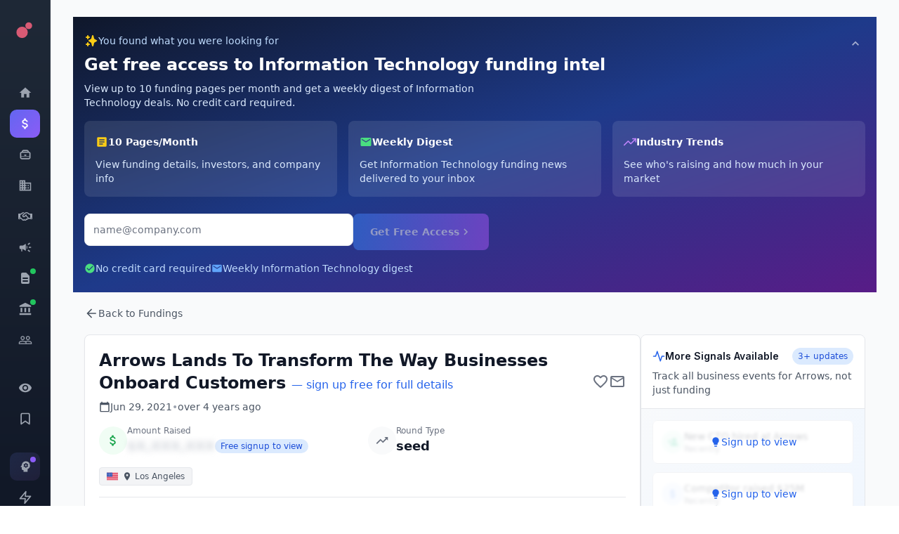

--- FILE ---
content_type: text/html; charset=utf-8
request_url: https://app.fundz.net/fundings/arrows-funding-round-609d9a
body_size: 7472
content:
<!DOCTYPE html><html lang="en"><head><style data-emotion-css=""></style><link rel="shortcut icon" href="/favicon.ico"/><script type="text/javascript" id="hs-script-loader" async="" defer="" src="//js.hs-scripts.com/14121.js"></script><script>
                !function(key) {
                  if (window.reb2b) return;
                  window.reb2b = {loaded: true};
                  var s = document.createElement("script");
                  s.async = true;
                  s.src = "https://ddwl4m2hdecbv.cloudfront.net/b/" + key + "/" + key + ".js.gz";
                  document.getElementsByTagName("script")[0].parentNode.insertBefore(s, document.getElementsByTagName("script")[0]);
                }("Q6J2RH2J9X6D");
              </script><meta charSet="utf-8"/><meta name="viewport" content="width=device-width"/><meta name="next-head-count" content="2"/><link rel="preload" href="/_next/static/css/adb2845f75811c4dac23.css" as="style"/><link rel="stylesheet" href="/_next/static/css/adb2845f75811c4dac23.css" data-n-g=""/><noscript data-n-css=""></noscript><script defer="" nomodule="" src="/_next/static/chunks/polyfills-6e054d56079d4b93ebe8.js"></script><script src="/_next/static/chunks/webpack-2b9078ba36a0a47fe673.js" defer=""></script><script src="/_next/static/chunks/framework-e12e56e0b8a76d261551.js" defer=""></script><script src="/_next/static/chunks/main-22b1bb956f865053f3de.js" defer=""></script><script src="/_next/static/chunks/pages/_app-2a2592fd317a36130812.js" defer=""></script><script src="/_next/static/chunks/5d416436-7422271a3356d4c65680.js" defer=""></script><script src="/_next/static/chunks/41155975-f4453512552955908f9d.js" defer=""></script><script src="/_next/static/chunks/b55cbb4c-4c30f3f76a182192fc1a.js" defer=""></script><script src="/_next/static/chunks/cb355538-63c8124c1fb738a9df8f.js" defer=""></script><script src="/_next/static/chunks/2e3a845b-3167d0c6a0f6440183dc.js" defer=""></script><script src="/_next/static/chunks/4577d2ec-a39a80f4b3b9ecfa32e7.js" defer=""></script><script src="/_next/static/chunks/ebc70433-cdc14838eede9cdb09b5.js" defer=""></script><script src="/_next/static/chunks/7636-fa1983d4d210625dd19a.js" defer=""></script><script src="/_next/static/chunks/9546-1a2d7f01e8d5ab644a8d.js" defer=""></script><script src="/_next/static/chunks/4356-0e08c5f3e3a0c2ac74ba.js" defer=""></script><script src="/_next/static/chunks/9852-21e37c29f5aa0f2bb841.js" defer=""></script><script src="/_next/static/chunks/3996-1fb6b740724380903038.js" defer=""></script><script src="/_next/static/chunks/2484-cd4f092b375e16697e6b.js" defer=""></script><script src="/_next/static/chunks/6887-237f9e368d9447d1e33e.js" defer=""></script><script src="/_next/static/chunks/3832-1ef97841f87a97e591fc.js" defer=""></script><script src="/_next/static/chunks/7969-2b742c1d068e0a5ff8a2.js" defer=""></script><script src="/_next/static/chunks/9827-2fb698798c338a4cee94.js" defer=""></script><script src="/_next/static/chunks/3049-30417ed81fde9eb8899b.js" defer=""></script><script src="/_next/static/chunks/4586-77f4f29fbc01d988885d.js" defer=""></script><script src="/_next/static/chunks/4783-63ea43bfec4a74e43cc4.js" defer=""></script><script src="/_next/static/chunks/pages/fundings/%5Bid%5D-c765b7f173f830789b00.js" defer=""></script><script src="/_next/static/WNI0pU_KwiaKMErVpmPhE/_buildManifest.js" defer=""></script><script src="/_next/static/WNI0pU_KwiaKMErVpmPhE/_ssgManifest.js" defer=""></script></head><body><style data-emotion="css-global 10nteoc">*,::before,::after{box-sizing:border-box;border-width:0;border-style:solid;--tw-border-opacity:1;border-color:rgba(229, 231, 235, var(--tw-border-opacity));--tw-translate-x:0;--tw-translate-y:0;--tw-rotate:0;--tw-skew-x:0;--tw-skew-y:0;--tw-scale-x:1;--tw-scale-y:1;--tw-transform:translateX(var(--tw-translate-x)) translateY(var(--tw-translate-y)) rotate(var(--tw-rotate)) skewX(var(--tw-skew-x)) skewY(var(--tw-skew-y)) scaleX(var(--tw-scale-x)) scaleY(var(--tw-scale-y));--tw-ring-inset:var(--tw-empty,/*!*/ /*!*/);--tw-ring-offset-width:0px;--tw-ring-offset-color:#fff;--tw-ring-color:rgba(59, 130, 246, 0.5);--tw-ring-offset-shadow:0 0 #0000;--tw-ring-shadow:0 0 #0000;--tw-shadow:0 0 #0000;--tw-blur:var(--tw-empty,/*!*/ /*!*/);--tw-brightness:var(--tw-empty,/*!*/ /*!*/);--tw-contrast:var(--tw-empty,/*!*/ /*!*/);--tw-grayscale:var(--tw-empty,/*!*/ /*!*/);--tw-hue-rotate:var(--tw-empty,/*!*/ /*!*/);--tw-invert:var(--tw-empty,/*!*/ /*!*/);--tw-saturate:var(--tw-empty,/*!*/ /*!*/);--tw-sepia:var(--tw-empty,/*!*/ /*!*/);--tw-drop-shadow:var(--tw-empty,/*!*/ /*!*/);--tw-filter:var(--tw-blur) var(--tw-brightness) var(--tw-contrast) var(--tw-grayscale) var(--tw-hue-rotate) var(--tw-invert) var(--tw-saturate) var(--tw-sepia) var(--tw-drop-shadow);--tw-backdrop-blur:var(--tw-empty,/*!*/ /*!*/);--tw-backdrop-brightness:var(--tw-empty,/*!*/ /*!*/);--tw-backdrop-contrast:var(--tw-empty,/*!*/ /*!*/);--tw-backdrop-grayscale:var(--tw-empty,/*!*/ /*!*/);--tw-backdrop-hue-rotate:var(--tw-empty,/*!*/ /*!*/);--tw-backdrop-invert:var(--tw-empty,/*!*/ /*!*/);--tw-backdrop-opacity:var(--tw-empty,/*!*/ /*!*/);--tw-backdrop-saturate:var(--tw-empty,/*!*/ /*!*/);--tw-backdrop-sepia:var(--tw-empty,/*!*/ /*!*/);--tw-backdrop-filter:var(--tw-backdrop-blur) var(--tw-backdrop-brightness) var(--tw-backdrop-contrast) var(--tw-backdrop-grayscale) var(--tw-backdrop-hue-rotate) var(--tw-backdrop-invert) var(--tw-backdrop-opacity) var(--tw-backdrop-saturate) var(--tw-backdrop-sepia);}html{line-height:1.5;-webkit-text-size-adjust:100%;-moz-tab-size:4;tab-size:4;font-family:ui-sans-serif,system-ui,-apple-system,BlinkMacSystemFont,"Segoe UI",Roboto,"Helvetica Neue",Arial,"Noto Sans",sans-serif,"Apple Color Emoji","Segoe UI Emoji","Segoe UI Symbol","Noto Color Emoji";}body{margin:0;font-family:inherit;line-height:inherit;}hr{height:0;color:inherit;border-top-width:1px;}abbr[title]{-webkit-text-decoration:underline dotted;text-decoration:underline dotted;}b,strong{font-weight:bolder;}code,kbd,samp,pre{font-family:ui-monospace,SFMono-Regular,Consolas,'Liberation Mono',Menlo,monospace;font-size:1em;}small{font-size:80%;}sub,sup{font-size:75%;line-height:0;position:relative;vertical-align:baseline;}sub{bottom:-0.25em;}sup{top:-0.5em;}table{text-indent:0;border-color:inherit;border-collapse:collapse;}button,input,optgroup,select,textarea{font-family:inherit;font-size:100%;line-height:inherit;margin:0;padding:0;color:inherit;}button,select{text-transform:none;}button,[type='button'],[type='reset'],[type='submit']{-webkit-appearance:button;}::-moz-focus-inner{border-style:none;padding:0;}:-moz-focusring{outline:1px dotted ButtonText;}:-moz-ui-invalid{box-shadow:none;}legend{padding:0;}progress{vertical-align:baseline;}::-webkit-inner-spin-button,::-webkit-outer-spin-button{height:auto;}[type='search']{-webkit-appearance:textfield;outline-offset:-2px;}::-webkit-search-decoration{-webkit-appearance:none;}::-webkit-file-upload-button{-webkit-appearance:button;font:inherit;}summary{display:-webkit-box;display:-webkit-list-item;display:-ms-list-itembox;display:list-item;}blockquote,dl,dd,h1,h2,h3,h4,h5,h6,hr,figure,p,pre{margin:0;}button{background-color:transparent;background-image:none;}fieldset{margin:0;padding:0;}ol,ul{list-style:none;margin:0;padding:0;}img{border-style:solid;}textarea{resize:vertical;}input::-webkit-input-placeholder{color:#9ca3af;}input::-moz-placeholder{color:#9ca3af;}input:-ms-input-placeholder{color:#9ca3af;}textarea::-webkit-input-placeholder{color:#9ca3af;}textarea::-moz-placeholder{color:#9ca3af;}textarea:-ms-input-placeholder{color:#9ca3af;}input::placeholder,textarea::placeholder{color:#9ca3af;}button,[role="button"]{cursor:pointer;}h1,h2,h3,h4,h5,h6{font-size:inherit;font-weight:inherit;}a{color:inherit;-webkit-text-decoration:inherit;text-decoration:inherit;}pre,code,kbd,samp{font-family:ui-monospace,SFMono-Regular,Menlo,Monaco,Consolas,"Liberation Mono","Courier New",monospace;}img,svg,video,canvas,audio,iframe,embed,object{display:block;vertical-align:middle;}img,video{max-width:100%;height:auto;}[hidden]{display:none;}@-webkit-keyframes spin{to{-webkit-transform:rotate(360deg);-moz-transform:rotate(360deg);-ms-transform:rotate(360deg);transform:rotate(360deg);}}@keyframes spin{to{-webkit-transform:rotate(360deg);-moz-transform:rotate(360deg);-ms-transform:rotate(360deg);transform:rotate(360deg);}}@-webkit-keyframes ping{75%,100%{-webkit-transform:scale(2);-moz-transform:scale(2);-ms-transform:scale(2);transform:scale(2);opacity:0;}}@keyframes ping{75%,100%{-webkit-transform:scale(2);-moz-transform:scale(2);-ms-transform:scale(2);transform:scale(2);opacity:0;}}@-webkit-keyframes pulse{50%{opacity:.5;}}@keyframes pulse{50%{opacity:.5;}}@-webkit-keyframes bounce{0%,100%{-webkit-transform:translateY(-25%);-moz-transform:translateY(-25%);-ms-transform:translateY(-25%);transform:translateY(-25%);-webkit-animation-timing-function:cubic-bezier(0.8,0,1,1);animation-timing-function:cubic-bezier(0.8,0,1,1);}50%{-webkit-transform:none;-moz-transform:none;-ms-transform:none;transform:none;-webkit-animation-timing-function:cubic-bezier(0,0,0.2,1);animation-timing-function:cubic-bezier(0,0,0.2,1);}}@keyframes bounce{0%,100%{-webkit-transform:translateY(-25%);-moz-transform:translateY(-25%);-ms-transform:translateY(-25%);transform:translateY(-25%);-webkit-animation-timing-function:cubic-bezier(0.8,0,1,1);animation-timing-function:cubic-bezier(0.8,0,1,1);}50%{-webkit-transform:none;-moz-transform:none;-ms-transform:none;transform:none;-webkit-animation-timing-function:cubic-bezier(0,0,0.2,1);animation-timing-function:cubic-bezier(0,0,0.2,1);}}@-webkit-keyframes bar-horizontal{0%{-webkit-transform:scaleX(0);-moz-transform:scaleX(0);-ms-transform:scaleX(0);transform:scaleX(0);opacity:0;}100%{-webkit-transform:scaleX(1);-moz-transform:scaleX(1);-ms-transform:scaleX(1);transform:scaleX(1);opacity:1;}}@keyframes bar-horizontal{0%{-webkit-transform:scaleX(0);-moz-transform:scaleX(0);-ms-transform:scaleX(0);transform:scaleX(0);opacity:0;}100%{-webkit-transform:scaleX(1);-moz-transform:scaleX(1);-ms-transform:scaleX(1);transform:scaleX(1);opacity:1;}}@-webkit-keyframes fadeIn{0%{opacity:0;-webkit-transform:translateY(-5px);-moz-transform:translateY(-5px);-ms-transform:translateY(-5px);transform:translateY(-5px);}100%{opacity:1;-webkit-transform:translateY(0);-moz-transform:translateY(0);-ms-transform:translateY(0);transform:translateY(0);}}@keyframes fadeIn{0%{opacity:0;-webkit-transform:translateY(-5px);-moz-transform:translateY(-5px);-ms-transform:translateY(-5px);transform:translateY(-5px);}100%{opacity:1;-webkit-transform:translateY(0);-moz-transform:translateY(0);-ms-transform:translateY(0);transform:translateY(0);}}@-webkit-keyframes fadeInOnce{0%{opacity:0;-webkit-transform:scale(0.95);-moz-transform:scale(0.95);-ms-transform:scale(0.95);transform:scale(0.95);}60%{opacity:1;-webkit-transform:scale(1.05);-moz-transform:scale(1.05);-ms-transform:scale(1.05);transform:scale(1.05);}100%{opacity:1;-webkit-transform:scale(1);-moz-transform:scale(1);-ms-transform:scale(1);transform:scale(1);}}@keyframes fadeInOnce{0%{opacity:0;-webkit-transform:scale(0.95);-moz-transform:scale(0.95);-ms-transform:scale(0.95);transform:scale(0.95);}60%{opacity:1;-webkit-transform:scale(1.05);-moz-transform:scale(1.05);-ms-transform:scale(1.05);transform:scale(1.05);}100%{opacity:1;-webkit-transform:scale(1);-moz-transform:scale(1);-ms-transform:scale(1);transform:scale(1);}}@-webkit-keyframes slideIn{0%{opacity:0;-webkit-transform:translateY(20px);-moz-transform:translateY(20px);-ms-transform:translateY(20px);transform:translateY(20px);}100%{opacity:1;-webkit-transform:translateY(0);-moz-transform:translateY(0);-ms-transform:translateY(0);transform:translateY(0);}}@keyframes slideIn{0%{opacity:0;-webkit-transform:translateY(20px);-moz-transform:translateY(20px);-ms-transform:translateY(20px);transform:translateY(20px);}100%{opacity:1;-webkit-transform:translateY(0);-moz-transform:translateY(0);-ms-transform:translateY(0);transform:translateY(0);}}@-webkit-keyframes slideUp{0%{opacity:0;-webkit-transform:translateY(100%);-moz-transform:translateY(100%);-ms-transform:translateY(100%);transform:translateY(100%);}100%{opacity:1;-webkit-transform:translateY(0);-moz-transform:translateY(0);-ms-transform:translateY(0);transform:translateY(0);}}@keyframes slideUp{0%{opacity:0;-webkit-transform:translateY(100%);-moz-transform:translateY(100%);-ms-transform:translateY(100%);transform:translateY(100%);}100%{opacity:1;-webkit-transform:translateY(0);-moz-transform:translateY(0);-ms-transform:translateY(0);transform:translateY(0);}}</style><div id="__next"><style data-emotion="css wzberb">.css-wzberb{--tw-text-opacity:1;color:rgba(21, 39, 52, var(--tw-text-opacity));font-size:0.875rem;line-height:1.25rem;line-height:2;}</style><div class="css-wzberb"><style data-emotion="css 1eo4hq5">.css-1eo4hq5{display:-webkit-box;display:-webkit-flex;display:-ms-flexbox;display:flex;min-height:100vh;--tw-bg-opacity:1;background-color:rgba(249, 250, 251, var(--tw-bg-opacity));}</style><div class="css-1eo4hq5"><div style="height:100vh;background:linear-gradient(180deg, #1f2937 0%, #111827 100%);border-right:1px solid rgba(255, 255, 255, 0.08);display:flex;flex-direction:column;padding:16px 14px;position:fixed;left:0;top:0;z-index:46;overflow-y:auto;overflow-x:hidden;box-shadow:none;width:72px;transform:none"><div style="display:flex;align-items:center;justify-content:center;padding:8px;margin-bottom:20px;cursor:pointer;border-radius:10px"><svg width="36" height="36" viewBox="0 0 100 100" fill="none"><circle cx="35" cy="65" r="30" fill="#D85A74"></circle><circle cx="70" cy="30" r="18" fill="#D85A74"></circle></svg></div><div style="width:32px;height:1px;background:linear-gradient(90deg, rgba(255, 255, 255, 0.05) 0%, rgba(255, 255, 255, 0.15) 50%, rgba(255, 255, 255, 0.05) 100%);margin:12px auto;transition:width 0.2s ease"></div><a href="/dashboard" style="display:flex;align-items:center;gap:12px;width:100%;padding:10px;border-radius:10px;margin-bottom:4px;background:transparent;color:#9ca3af;cursor:pointer;transition:all 0.15s ease;position:relative;text-decoration:none;justify-content:center;min-height:40px"><svg stroke="currentColor" fill="currentColor" stroke-width="0" viewBox="0 0 24 24" style="flex-shrink:0" height="20" width="20" xmlns="http://www.w3.org/2000/svg"><path fill="none" d="M0 0h24v24H0z"></path><path d="M10 20v-6h4v6h5v-8h3L12 3 2 12h3v8z"></path></svg></a><a href="/fundings" style="display:flex;align-items:center;gap:12px;width:100%;padding:10px;border-radius:10px;margin-bottom:4px;background:linear-gradient(135deg, #6366f1 0%, #8b5cf6 100%);color:#fff;cursor:pointer;transition:all 0.15s ease;position:relative;text-decoration:none;justify-content:center;min-height:40px"><svg stroke="currentColor" fill="currentColor" stroke-width="0" viewBox="0 0 24 24" style="flex-shrink:0" height="20" width="20" xmlns="http://www.w3.org/2000/svg"><path fill="none" d="M0 0h24v24H0z"></path><path d="M11.8 10.9c-2.27-.59-3-1.2-3-2.15 0-1.09 1.01-1.85 2.7-1.85 1.78 0 2.44.85 2.5 2.1h2.21c-.07-1.72-1.12-3.3-3.21-3.81V3h-3v2.16c-1.94.42-3.5 1.68-3.5 3.61 0 2.31 1.91 3.46 4.7 4.13 2.5.6 3 1.48 3 2.41 0 .69-.49 1.79-2.7 1.79-2.06 0-2.87-.92-2.98-2.1h-2.2c.12 2.19 1.76 3.42 3.68 3.83V21h3v-2.15c1.95-.37 3.5-1.5 3.5-3.55 0-2.84-2.43-3.81-4.7-4.4z"></path></svg></a><a href="/executives" style="display:flex;align-items:center;gap:12px;width:100%;padding:10px;border-radius:10px;margin-bottom:4px;background:transparent;color:#9ca3af;cursor:pointer;transition:all 0.15s ease;position:relative;text-decoration:none;justify-content:center;min-height:40px"><svg stroke="currentColor" fill="currentColor" stroke-width="0" version="1.2" baseProfile="tiny" viewBox="0 0 24 24" style="flex-shrink:0" height="20" width="20" xmlns="http://www.w3.org/2000/svg"><g><path d="M18 7c0-1.654-1.346-3-3-3h-6c-1.654 0-3 1.346-3 3-1.654 0-3 1.346-3 3v7c0 1.654 1.346 3 3 3h12c1.654 0 3-1.346 3-3v-7c0-1.654-1.346-3-3-3zm-9-1h6c.551 0 1 .449 1 1h-8c0-.551.449-1 1-1zm10 11c0 .551-.449 1-1 1h-12c-.551 0-1-.449-1-1v-1h14v1zm-14-2v-5c0-.551.449-1 1-1h12c.551 0 1 .449 1 1v5h-14zM13 12h-2c-.55 0-1 .45-1 1s.45 1 1 1h2c.55 0 1-.45 1-1s-.45-1-1-1z"></path></g></svg></a><a href="/acquisitions" style="display:flex;align-items:center;gap:12px;width:100%;padding:10px;border-radius:10px;margin-bottom:4px;background:transparent;color:#9ca3af;cursor:pointer;transition:all 0.15s ease;position:relative;text-decoration:none;justify-content:center;min-height:40px"><svg stroke="currentColor" fill="currentColor" stroke-width="0" viewBox="0 0 24 24" style="flex-shrink:0" height="20" width="20" xmlns="http://www.w3.org/2000/svg"><path fill="none" d="M0 0h24v24H0z"></path><path d="M12 7V3H2v18h20V7H12zM6 19H4v-2h2v2zm0-4H4v-2h2v2zm0-4H4V9h2v2zm0-4H4V5h2v2zm4 12H8v-2h2v2zm0-4H8v-2h2v2zm0-4H8V9h2v2zm0-4H8V5h2v2zm10 12h-8v-2h2v-2h-2v-2h2v-2h-2V9h8v10zm-2-8h-2v2h2v-2zm0 4h-2v2h2v-2z"></path></svg></a><a href="/agreements" style="display:flex;align-items:center;gap:12px;width:100%;padding:10px;border-radius:10px;margin-bottom:4px;background:transparent;color:#9ca3af;cursor:pointer;transition:all 0.15s ease;position:relative;text-decoration:none;justify-content:center;min-height:40px"><svg stroke="currentColor" fill="currentColor" stroke-width="0" viewBox="0 0 640 512" style="flex-shrink:0" height="20" width="20" xmlns="http://www.w3.org/2000/svg"><path d="M272.2 64.6l-51.1 51.1c-15.3 4.2-29.5 11.9-41.5 22.5L153 161.9C142.8 171 129.5 176 115.8 176L96 176l0 128c20.4 .6 39.8 8.9 54.3 23.4l35.6 35.6 7 7c0 0 0 0 0 0L219.9 397c6.2 6.2 16.4 6.2 22.6 0c1.7-1.7 3-3.7 3.7-5.8c2.8-7.7 9.3-13.5 17.3-15.3s16.4 .6 22.2 6.5L296.5 393c11.6 11.6 30.4 11.6 41.9 0c5.4-5.4 8.3-12.3 8.6-19.4c.4-8.8 5.6-16.6 13.6-20.4s17.3-3 24.4 2.1c9.4 6.7 22.5 5.8 30.9-2.6c9.4-9.4 9.4-24.6 0-33.9L340.1 243l-35.8 33c-27.3 25.2-69.2 25.6-97 .9c-31.7-28.2-32.4-77.4-1.6-106.5l70.1-66.2C303.2 78.4 339.4 64 377.1 64c36.1 0 71 13.3 97.9 37.2L505.1 128l38.9 0 40 0 40 0c8.8 0 16 7.2 16 16l0 208c0 17.7-14.3 32-32 32l-32 0c-11.8 0-22.2-6.4-27.7-16l-84.9 0c-3.4 6.7-7.9 13.1-13.5 18.7c-17.1 17.1-40.8 23.8-63 20.1c-3.6 7.3-8.5 14.1-14.6 20.2c-27.3 27.3-70 30-100.4 8.1c-25.1 20.8-62.5 19.5-86-4.1L159 404l-7-7-35.6-35.6c-5.5-5.5-12.7-8.7-20.4-9.3C96 369.7 81.6 384 64 384l-32 0c-17.7 0-32-14.3-32-32L0 144c0-8.8 7.2-16 16-16l40 0 40 0 19.8 0c2 0 3.9-.7 5.3-2l26.5-23.6C175.5 77.7 211.4 64 248.7 64L259 64c4.4 0 8.9 .2 13.2 .6zM544 320l0-144-48 0c-5.9 0-11.6-2.2-15.9-6.1l-36.9-32.8c-18.2-16.2-41.7-25.1-66.1-25.1c-25.4 0-49.8 9.7-68.3 27.1l-70.1 66.2c-10.3 9.8-10.1 26.3 .5 35.7c9.3 8.3 23.4 8.1 32.5-.3l71.9-66.4c9.7-9 24.9-8.4 33.9 1.4s8.4 24.9-1.4 33.9l-.8 .8 74.4 74.4c10 10 16.5 22.3 19.4 35.1l74.8 0zM64 336a16 16 0 1 0 -32 0 16 16 0 1 0 32 0zm528 16a16 16 0 1 0 0-32 16 16 0 1 0 0 32z"></path></svg></a><a href="/products" style="display:flex;align-items:center;gap:12px;width:100%;padding:10px;border-radius:10px;margin-bottom:4px;background:transparent;color:#9ca3af;cursor:pointer;transition:all 0.15s ease;position:relative;text-decoration:none;justify-content:center;min-height:40px"><svg stroke="currentColor" fill="currentColor" stroke-width="0" viewBox="0 0 24 24" style="flex-shrink:0" height="20" width="20" xmlns="http://www.w3.org/2000/svg"><path fill="none" d="M0 0h24v24H0z"></path><path d="M18 11v2h4v-2h-4zm-2 6.61c.96.71 2.21 1.65 3.2 2.39.4-.53.8-1.07 1.2-1.6-.99-.74-2.24-1.68-3.2-2.4-.4.54-.8 1.08-1.2 1.61zM20.4 5.6c-.4-.53-.8-1.07-1.2-1.6-.99.74-2.24 1.68-3.2 2.4.4.53.8 1.07 1.2 1.6.96-.72 2.21-1.65 3.2-2.4zM4 9c-1.1 0-2 .9-2 2v2c0 1.1.9 2 2 2h1v4h2v-4h1l5 3V6L8 9H4zm11.5 3c0-1.33-.58-2.53-1.5-3.35v6.69c.92-.81 1.5-2.01 1.5-3.34z"></path></svg></a><a href="/sec-filings" style="display:flex;align-items:center;gap:12px;width:100%;padding:10px;border-radius:10px;margin-bottom:4px;background:transparent;color:#9ca3af;cursor:pointer;transition:all 0.15s ease;position:relative;text-decoration:none;justify-content:center;min-height:40px"><svg stroke="currentColor" fill="currentColor" stroke-width="0" viewBox="0 0 20 20" aria-hidden="true" style="flex-shrink:0" height="20" width="20" xmlns="http://www.w3.org/2000/svg"><path fill-rule="evenodd" d="M4 4a2 2 0 012-2h4.586A2 2 0 0112 2.586L15.414 6A2 2 0 0116 7.414V16a2 2 0 01-2 2H6a2 2 0 01-2-2V4zm2 6a1 1 0 011-1h6a1 1 0 110 2H7a1 1 0 01-1-1zm1 3a1 1 0 100 2h6a1 1 0 100-2H7z" clip-rule="evenodd"></path></svg><div style="position:absolute;top:6px;right:6px;width:8px;height:8px;border-radius:50%;background:#22c55e"></div></a><a href="/investors" style="display:flex;align-items:center;gap:12px;width:100%;padding:10px;border-radius:10px;margin-bottom:4px;background:transparent;color:#9ca3af;cursor:pointer;transition:all 0.15s ease;position:relative;text-decoration:none;justify-content:center;min-height:40px"><svg stroke="currentColor" fill="currentColor" stroke-width="0" viewBox="0 0 24 24" style="flex-shrink:0" height="20" width="20" xmlns="http://www.w3.org/2000/svg"><path fill="none" d="M0 0h24v24H0z"></path><path d="M4 10h3v7H4zM10.5 10h3v7h-3zM2 19h20v3H2zM17 10h3v7h-3zM12 1 2 6v2h20V6z"></path></svg><div style="position:absolute;top:6px;right:6px;width:8px;height:8px;border-radius:50%;background:#22c55e"></div></a><a href="/crowdfundings" style="display:flex;align-items:center;gap:12px;width:100%;padding:10px;border-radius:10px;margin-bottom:4px;background:transparent;color:#9ca3af;cursor:pointer;transition:all 0.15s ease;position:relative;text-decoration:none;justify-content:center;min-height:40px"><svg stroke="currentColor" fill="currentColor" stroke-width="0" viewBox="0 0 24 24" style="flex-shrink:0" height="20" width="20" xmlns="http://www.w3.org/2000/svg"><path fill="none" d="M0 0h24v24H0z"></path><path d="M16.5 13c-1.2 0-3.07.34-4.5 1-1.43-.67-3.3-1-4.5-1C5.33 13 1 14.08 1 16.25V19h22v-2.75c0-2.17-4.33-3.25-6.5-3.25zm-4 4.5h-10v-1.25c0-.54 2.56-1.75 5-1.75s5 1.21 5 1.75v1.25zm9 0H14v-1.25c0-.46-.2-.86-.52-1.22.88-.3 1.96-.53 3.02-.53 2.44 0 5 1.21 5 1.75v1.25zM7.5 12c1.93 0 3.5-1.57 3.5-3.5S9.43 5 7.5 5 4 6.57 4 8.5 5.57 12 7.5 12zm0-5.5c1.1 0 2 .9 2 2s-.9 2-2 2-2-.9-2-2 .9-2 2-2zm9 5.5c1.93 0 3.5-1.57 3.5-3.5S18.43 5 16.5 5 13 6.57 13 8.5s1.57 3.5 3.5 3.5zm0-5.5c1.1 0 2 .9 2 2s-.9 2-2 2-2-.9-2-2 .9-2 2-2z"></path></svg></a><div style="width:32px;height:1px;background:linear-gradient(90deg, rgba(255, 255, 255, 0.05) 0%, rgba(255, 255, 255, 0.15) 50%, rgba(255, 255, 255, 0.05) 100%);margin:12px auto;transition:width 0.2s ease"></div><a href="/watchlist" style="display:flex;align-items:center;gap:12px;width:100%;padding:10px;border-radius:10px;margin-bottom:4px;background:transparent;color:#9ca3af;cursor:pointer;transition:all 0.15s ease;position:relative;text-decoration:none;justify-content:center;min-height:40px"><svg stroke="currentColor" fill="currentColor" stroke-width="0" viewBox="0 0 24 24" style="flex-shrink:0" height="20" width="20" xmlns="http://www.w3.org/2000/svg"><path fill="none" d="M0 0h24v24H0z"></path><path d="M12 4.5C7 4.5 2.73 7.61 1 12c1.73 4.39 6 7.5 11 7.5s9.27-3.11 11-7.5c-1.73-4.39-6-7.5-11-7.5zM12 17c-2.76 0-5-2.24-5-5s2.24-5 5-5 5 2.24 5 5-2.24 5-5 5zm0-8c-1.66 0-3 1.34-3 3s1.34 3 3 3 3-1.34 3-3-1.34-3-3-3z"></path></svg></a><a href="/favorites" style="display:flex;align-items:center;gap:12px;width:100%;padding:10px;border-radius:10px;margin-bottom:4px;background:transparent;color:#9ca3af;cursor:pointer;transition:all 0.15s ease;position:relative;text-decoration:none;justify-content:center;min-height:40px"><svg stroke="currentColor" fill="none" stroke-width="2" viewBox="0 0 24 24" stroke-linecap="round" stroke-linejoin="round" style="flex-shrink:0" height="20" width="20" xmlns="http://www.w3.org/2000/svg"><path d="M19 21l-7-5-7 5V5a2 2 0 0 1 2-2h10a2 2 0 0 1 2 2z"></path></svg></a><div style="width:32px;height:1px;background:linear-gradient(90deg, rgba(255, 255, 255, 0.05) 0%, rgba(255, 255, 255, 0.15) 50%, rgba(255, 255, 255, 0.05) 100%);margin:12px auto;transition:width 0.2s ease"></div><a href="#" style="display:flex;align-items:center;gap:12px;width:100%;padding:10px;border-radius:10px;margin-bottom:4px;background:linear-gradient(135deg, rgba(102, 126, 234, 0.15) 0%, rgba(118, 75, 162, 0.15) 100%);color:#9ca3af;cursor:pointer;transition:all 0.15s ease;position:relative;text-decoration:none;justify-content:center;min-height:40px"><svg stroke="currentColor" fill="currentColor" stroke-width="0" viewBox="0 0 24 24" style="flex-shrink:0" height="20" width="20" xmlns="http://www.w3.org/2000/svg"><path fill="none" d="M0 0h24v24H0z"></path><path d="M13 8.57a1.43 1.43 0 1 0 0 2.86 1.43 1.43 0 0 0 0-2.86z"></path><path d="M13 3C9.25 3 6.2 5.94 6.02 9.64L4.1 12.2a.5.5 0 0 0 .4.8H6v3c0 1.1.9 2 2 2h1v3h7v-4.68A6.999 6.999 0 0 0 13 3zm3 7c0 .13-.01.26-.02.39l.83.66c.08.06.1.16.05.25l-.8 1.39c-.05.09-.16.12-.24.09l-.99-.4c-.21.16-.43.29-.67.39L14 13.83c-.01.1-.1.17-.2.17h-1.6c-.1 0-.18-.07-.2-.17l-.15-1.06c-.25-.1-.47-.23-.68-.39l-.99.4c-.09.03-.2 0-.25-.09l-.8-1.39a.19.19 0 0 1 .05-.25l.84-.66c-.01-.13-.02-.26-.02-.39s.02-.27.04-.39l-.85-.66c-.08-.06-.1-.16-.05-.26l.8-1.38c.05-.09.15-.12.24-.09l1 .4c.2-.15.43-.29.67-.39L12 6.17c.02-.1.1-.17.2-.17h1.6c.1 0 .18.07.2.17l.15 1.06c.24.1.46.23.67.39l1-.4c.09-.03.2 0 .24.09l.8 1.38a.2.2 0 0 1-.05.26l-.85.66c.03.12.04.25.04.39z"></path></svg><div style="position:absolute;top:6px;right:6px;width:8px;height:8px;border-radius:50%;background:#8b5cf6"></div></a><a href="#" style="display:flex;align-items:center;gap:12px;width:100%;padding:10px;border-radius:10px;margin-bottom:4px;background:transparent;color:#9ca3af;cursor:pointer;transition:all 0.15s ease;position:relative;text-decoration:none;justify-content:center;min-height:40px"><svg stroke="currentColor" fill="none" stroke-width="2" viewBox="0 0 24 24" stroke-linecap="round" stroke-linejoin="round" style="flex-shrink:0" height="20" width="20" xmlns="http://www.w3.org/2000/svg"><polygon points="13 2 3 14 12 14 11 22 21 10 12 10 13 2"></polygon></svg></a><a href="#" style="display:flex;align-items:center;gap:12px;width:100%;padding:10px;border-radius:10px;margin-bottom:4px;background:transparent;color:#9ca3af;cursor:pointer;transition:all 0.15s ease;position:relative;text-decoration:none;justify-content:center;min-height:40px"><svg stroke="currentColor" fill="none" stroke-width="2" viewBox="0 0 24 24" stroke-linecap="round" stroke-linejoin="round" style="flex-shrink:0" height="20" width="20" xmlns="http://www.w3.org/2000/svg"><line x1="18" y1="20" x2="18" y2="10"></line><line x1="12" y1="20" x2="12" y2="4"></line><line x1="6" y1="20" x2="6" y2="14"></line></svg></a><a href="#" style="display:flex;align-items:center;gap:12px;width:100%;padding:10px;border-radius:10px;margin-bottom:4px;background:transparent;color:#9ca3af;cursor:pointer;transition:all 0.15s ease;position:relative;text-decoration:none;justify-content:center;min-height:40px"><svg stroke="currentColor" fill="none" stroke-width="2" viewBox="0 0 24 24" stroke-linecap="round" stroke-linejoin="round" style="flex-shrink:0" height="20" width="20" xmlns="http://www.w3.org/2000/svg"><path d="M21 15v4a2 2 0 0 1-2 2H5a2 2 0 0 1-2-2v-4"></path><polyline points="7 10 12 15 17 10"></polyline><line x1="12" y1="15" x2="12" y2="3"></line></svg></a><div style="flex:1;min-height:24px"></div><div style="width:32px;height:1px;background:linear-gradient(90deg, rgba(255, 255, 255, 0.05) 0%, rgba(255, 255, 255, 0.15) 50%, rgba(255, 255, 255, 0.05) 100%);margin:12px auto;transition:width 0.2s ease"></div></div><style data-emotion="css 1wivrec">.css-1wivrec{-webkit-flex:1 1 0%;-ms-flex:1 1 0%;flex:1 1 0%;display:-webkit-box;display:-webkit-flex;display:-ms-flexbox;display:flex;-webkit-flex-direction:column;-ms-flex-direction:column;flex-direction:column;min-height:100vh;transition-property:all;transition-timing-function:cubic-bezier(0.4, 0, 0.2, 1);transition-duration:200ms;margin-left:0px;}@media (min-width: 1024px){.css-1wivrec{margin-left:72px;}}</style><div style="margin-left:72px" class="css-1wivrec"><style data-emotion="css 1piirby">.css-1piirby{-webkit-flex:1 1 0%;-ms-flex:1 1 0%;flex:1 1 0%;width:100%;overflow-y:auto;overflow-x:hidden;padding-left:1rem;padding-right:1rem;padding-top:1.5rem;padding-bottom:1.5rem;position:relative;scrollbar-width:thin;scrollbar-color:#d1d5db #f3f4f6;}@media (min-width: 640px){.css-1piirby{padding-left:1.5rem;padding-right:1.5rem;}}@media (min-width: 1024px){.css-1piirby{padding-left:2rem;padding-right:2rem;}}.css-1piirby::-webkit-scrollbar{width:8px;height:8px;}.css-1piirby::-webkit-scrollbar-track{background:#f3f4f6;border-radius:4px;}.css-1piirby::-webkit-scrollbar-thumb{background:#d1d5db;border-radius:4px;}.css-1piirby::-webkit-scrollbar-thumb:hover{background:#9ca3af;}</style><main id="main" class="css-1piirby"><style data-emotion="css m5trbr">.css-m5trbr{max-width:80rem;margin-left:auto;margin-right:auto;}</style><div class="css-m5trbr"><style data-emotion="css xblayd">.css-xblayd{max-width:72rem;margin-left:auto;margin-right:auto;padding-left:1rem;padding-right:1rem;padding-top:2rem;padding-bottom:2rem;}</style><div class="css-xblayd"><style data-emotion="css 1pzb4em">.css-1pzb4em{-webkit-animation:pulse 2s cubic-bezier(0.4, 0, 0.6, 1) infinite;animation:pulse 2s cubic-bezier(0.4, 0, 0.6, 1) infinite;}</style><div class="css-1pzb4em"><style data-emotion="css 19y5mde">.css-19y5mde{display:-webkit-box;display:-webkit-flex;display:-ms-flexbox;display:flex;-webkit-align-items:center;-webkit-box-align:center;-ms-flex-align:center;align-items:center;margin-bottom:1.5rem;}</style><div class="css-19y5mde"><style data-emotion="css vgpg0m">.css-vgpg0m{--tw-bg-opacity:1;background-color:rgba(229, 231, 235, var(--tw-bg-opacity));height:2rem;width:2rem;border-radius:0.25rem;margin-right:1rem;}</style><div class="css-vgpg0m"></div><style data-emotion="css 1cht0yx">.css-1cht0yx{--tw-bg-opacity:1;background-color:rgba(229, 231, 235, var(--tw-bg-opacity));height:2rem;width:16rem;border-radius:0.25rem;}</style><div class="css-1cht0yx"></div></div><style data-emotion="css 14nx2qu">.css-14nx2qu{--tw-bg-opacity:1;background-color:rgba(229, 231, 235, var(--tw-bg-opacity));height:1rem;width:100%;border-radius:0.25rem;margin-bottom:0.5rem;}</style><div class="css-14nx2qu"></div><style data-emotion="css h6az7b">.css-h6az7b{--tw-bg-opacity:1;background-color:rgba(229, 231, 235, var(--tw-bg-opacity));height:1rem;width:75%;border-radius:0.25rem;margin-bottom:1.5rem;}</style><div class="css-h6az7b"></div><style data-emotion="css p3v4e1">.css-p3v4e1{display:grid;grid-template-columns:repeat(1, minmax(0, 1fr));gap:1rem;}@media (min-width: 768px){.css-p3v4e1{grid-template-columns:repeat(3, minmax(0, 1fr));}}</style><div class="css-p3v4e1"><style data-emotion="css 1b9vimt">.css-1b9vimt{--tw-bg-opacity:1;background-color:rgba(229, 231, 235, var(--tw-bg-opacity));height:8rem;border-radius:0.25rem;}</style><div class="css-1b9vimt"></div><div class="css-1b9vimt"></div><div class="css-1b9vimt"></div></div></div></div></div></main><style data-emotion="css 1iprafy">.css-1iprafy{position:fixed;bottom:0px;right:0px;padding:1rem;z-index:50;pointer-events:none;max-width:24rem;width:100%;}.css-1iprafy >:not([hidden])~:not([hidden]){--tw-space-y-reverse:0;margin-top:calc(1rem * calc(1 - var(--tw-space-y-reverse)));margin-bottom:calc(1rem * var(--tw-space-y-reverse));}.css-1iprafy>*{pointer-events:auto;}</style><div id="toast-container" class="css-1iprafy"></div></div></div></div></div><script id="__NEXT_DATA__" type="application/json">{"props":{"pageProps":{"dehydratedState":{"mutations":[],"queries":[]},"meta":{"title":"Not Found","description":"Unable to load this funding record."}},"__N_SSP":true},"page":"/fundings/[id]","query":{"id":"arrows-funding-round-609d9a"},"buildId":"WNI0pU_KwiaKMErVpmPhE","runtimeConfig":{},"isFallback":false,"gssp":true}</script></body></html>

--- FILE ---
content_type: application/javascript
request_url: https://app.fundz.net/_next/static/WNI0pU_KwiaKMErVpmPhE/_buildManifest.js
body_size: 6435
content:
self.__BUILD_MANIFEST=function(s,a,e,c,t,n,i,d,o,u,f,g,k,r,b,h,p,l,j,w,m,v,y,x,_,z,q,C,D,F,A,E,I,M,T,B,P,H,L,N,S,U,G,J,K,O,Q,R,V,W,X,Y,Z,$,ss,as,es,cs,ts,ns){return{__rewrites:{beforeFiles:[],afterFiles:[{source:"/nls/:path*",destination:"/api/:path*"}],fallback:[]},"/":[e,Q,R,"static/chunks/pages/index-1ef24266d9b5e3f1b398.js"],"/AcquisitionsCard":["static/chunks/pages/AcquisitionsCard-c7e43667b52f5bdc6513.js"],"/ContractsCard":["static/chunks/pages/ContractsCard-8c9da8801c404b92efaf.js"],"/Dashboard112525":[a,c,t,o,p,s,f,g,P,H,N,S,V,"static/chunks/pages/Dashboard112525-dba3d09db364e4a75d8e.js"],"/Dashboard1127":[a,c,t,o,p,s,f,g,P,H,N,S,V,"static/chunks/pages/Dashboard1127-a1d700457a8c1e53b9b2.js"],"/EmailTemplate":[o,"static/chunks/pages/EmailTemplate-e658aabcec0b279808dc.js"],"/FundingsCard":["static/chunks/pages/FundingsCard-dddffeee9eadef31e56f.js"],"/HiringsCard":["static/chunks/pages/HiringsCard-16c6a3cce081b780ac7d.js"],"/PlansModal":[s,"static/chunks/pages/PlansModal-1088ad243b6b46a8460a.js"],"/_error":["static/chunks/pages/_error-68870e66280d8ff31fb1.js"],"/account":[a,c,t,o,k,p,L,"static/chunks/e4f01293-5d3987330f9b42cd2ddc.js","static/chunks/81b45372-721b800a7ae00db21276.js","static/chunks/ebaf4c27-5382581661b1fa6c49af.js",s,l,j,"static/chunks/1326-3cd28109bce1aca5aa08.js",d,u,y,"static/chunks/pages/account-047ac88249676d30806c.js"],"/account/access_key":[s,"static/chunks/pages/account/access_key-d77cec05865694b18e77.js"],"/account/apikey":[s,"static/chunks/4041-e803ebd6319c986de062.js","static/chunks/pages/account/apikey-0e42a3c2a26c22a5cbb7.js"],"/account/chrome-extension":[a,s,W,"static/chunks/pages/account/chrome-extension-4fb1b957459efe758574.js"],"/account/company":[a,s,_,"static/chunks/4979-939dfbd6eb0a45cfbdfc.js","static/chunks/pages/account/company-40a12998b1f661c80e03.js"],"/account/connectors":[o,"static/chunks/7718-b18518531687903e697e.js","static/chunks/pages/account/connectors-6c45252e98363cee81e8.js"],"/account/email-notifications":[a,s,"static/chunks/7735-95aa9259fce7412227cb.js","static/chunks/pages/account/email-notifications-d81c24b0f63e921db86f.js"],"/account/indexold":[a,c,t,s,X,d,W,Y,"static/chunks/pages/account/indexold-7976b52ca76898f85bec.js"],"/account/name":[_,"static/chunks/pages/account/name-b2ebdeda6b9b0277c226.js"],"/account/password":[o,_,"static/chunks/pages/account/password-c2589e4c176fc8a351fb.js"],"/account/payment-history":[r,f,u,Z,"static/chunks/6048-af53b99aa7aac83436ea.js","static/chunks/pages/account/payment-history-07326830d667fd1e021d.js"],"/account/payment-method":[G,J,"static/chunks/pages/account/payment-method-a85dde4a750c9b8803ba.js"],"/account/rewards":["static/chunks/pages/account/rewards-e526d044436730b5c165.js"],"/account/subscription":[G,s,f,J,"static/chunks/6397-9c36b939294b71b5cf3e.js","static/chunks/pages/account/subscription-837b350619b9e194f5a0.js"],"/account/team-management":[f,_,"static/chunks/9860-d4dde93d3b31f414643d.js",u,"static/chunks/2557-a256def176f727d5ebeb.js","static/chunks/pages/account/team-management-5c85da6b4c44d8e65731.js"],"/acquisitions":[a,c,t,o,r,k,b,p,s,f,g,m,l,j,v,x,z,C,I,d,u,h,y,q,D,M,"static/chunks/pages/acquisitions-68b2b3f26244e4fc4857.js"],"/acquisitions/acqold":[a,c,t,o,r,k,b,p,s,f,g,m,l,j,v,x,z,C,I,d,u,h,y,q,D,M,U,"static/chunks/pages/acquisitions/acqold-501daa796800123a9854.js"],"/acquisitions/[id]":[a,c,t,o,r,k,b,s,f,g,w,v,F,A,d,u,h,E,T,B,"static/chunks/pages/acquisitions/[id]-72377a57ae8e3ee76b91.js"],"/affiliates":["static/chunks/pages/affiliates-fe4ddb7429ad2a41907f.js"],"/agreements":[a,c,t,o,r,k,b,p,s,f,g,m,l,j,w,v,x,z,C,I,d,u,h,q,D,M,"static/chunks/pages/agreements-b997338ca2777345aae6.js"],"/agreements/[id]":[a,c,t,o,r,k,b,s,f,g,w,v,F,A,d,u,h,E,T,B,"static/chunks/pages/agreements/[id]-caa19449688586d58d09.js"],"/analyst":[a,c,t,o,p,L,K,s,f,g,l,j,P,$,d,u,y,H,N,S,O,ss,as,"static/chunks/pages/analyst-7bbf5d3853cd6da2718e.js"],"/autopilot":[a,c,t,s,"static/chunks/9381-aac5a71be35403e1f4fe.js",d,"static/chunks/pages/autopilot-25bd9b967e0ab6e1c0a6.js"],"/autopilot/setup":[a,c,t,o,s,m,l,j,x,d,u,y,"static/chunks/pages/autopilot/setup-9e807a6226bb85b20bb9.js"],"/careers":["static/chunks/pages/careers-9062dacf642909e3ed6d.js"],"/casestudies":[a,s,es,cs,"static/chunks/pages/casestudies-753273e70e6fe7d90ac6.js"],"/checkout":["static/chunks/pages/checkout-9f6876c3e61809494fc6.js"],"/companies/[id]":[a,c,t,o,r,k,b,s,g,v,d,h,T,B,"static/chunks/pages/companies/[id]-05ad2b9e884a489f482c.js"],"/company-template":["static/chunks/pages/company-template-7e6dc45da0d794aad272.js"],"/confirmation":["static/chunks/pages/confirmation-feb6bb70ec2822f59488.js"],"/crowdfundings":[a,c,t,o,r,k,b,p,s,f,g,m,l,j,w,x,z,C,"static/chunks/1026-97482472a3c3438fe119.js",d,u,h,y,q,D,"static/chunks/pages/crowdfundings-43b2e2c3a71e40f991a5.js"],"/crowdfundings/[id]":[a,c,t,o,r,k,b,p,s,f,g,w,F,A,"static/chunks/3715-1170313c3d96dd06cba7.js",d,u,h,E,U,"static/chunks/pages/crowdfundings/[id]-0bca4cfbed783e3860d0.js"],"/dashboard":[a,c,t,o,p,L,K,s,f,g,l,j,P,$,d,u,y,H,N,S,O,ss,as,"static/chunks/pages/dashboard-bf581ea2a54111317eb5.js"],"/dashboard12325":[a,c,t,o,p,L,K,s,f,g,l,j,P,d,u,y,H,O,"static/chunks/pages/dashboard12325-3d4140b7756ed708f986.js"],"/enrichdata":[o,"static/chunks/5339-563f9a975c5db8257388.js","static/chunks/pages/enrichdata-bef7e778e94d785b5e58.js"],"/executives":[a,c,t,o,r,k,b,p,s,f,g,m,l,j,w,v,x,z,C,I,d,u,h,q,D,M,"static/chunks/pages/executives-9497c14aa7238fe623e3.js"],"/executives/[id]":[a,c,t,o,r,k,b,s,f,g,w,v,F,A,d,u,h,E,T,B,"static/chunks/pages/executives/[id]-c43cc8fd6ba870c99092.js"],"/exports":[a,c,t,o,k,s,f,z,"static/chunks/3241-29eaee44ad9e6522a92f.js",d,u,q,Z,"static/chunks/pages/exports-a1bba2b11f5570b6ba54.js"],"/family-offices":[a,c,t,o,r,k,b,p,s,f,g,m,l,j,x,z,C,"static/chunks/8576-1b30ccffbba0dc999bf8.js",d,u,h,y,q,D,"static/chunks/pages/family-offices-29a404c70e5896db16da.js"],"/family-offices/investments":[a,c,t,s,m,j,"static/chunks/7717-42c9c8022079e5e99e30.js","static/chunks/5772-4ed2b3cfbfa48d4e59a2.js","static/chunks/4412-4404a7bc934f9bdbd61b.js",d,u,"static/chunks/pages/family-offices/investments-aed9b0a067699af3e1d0.js"],"/family-offices/[id]":[a,c,t,o,r,b,"static/chunks/85d7bc83-914de437223e3ba391da.js",s,w,A,d,u,h,E,"static/chunks/pages/family-offices/[id]-8eeecf9729163803455b.js"],"/favorites":[a,c,t,s,f,w,"static/chunks/8596-f3b0b270322a14898d8b.js",d,u,"static/chunks/pages/favorites-28a39077adc4dce0048f.js"],"/fundings":[a,c,t,o,r,k,b,p,s,f,g,m,l,j,w,v,x,z,C,I,d,u,h,q,D,M,"static/chunks/pages/fundings-39440b2fda6970a18114.js"],"/fundings/[id]":[a,c,t,o,r,k,b,s,f,g,w,v,F,A,d,u,h,E,T,B,"static/chunks/pages/fundings/[id]-c765b7f173f830789b00.js"],"/fundz-data-licensing":[o,"static/chunks/5185-df1e1864774364cb871f.js","static/chunks/pages/fundz-data-licensing-a98e89bd56b3f4263e31.js"],"/fundzgpt":["static/chunks/pages/fundzgpt-86ae664a67bdf58def5a.js"],"/index1028":[e,Q,R,"static/chunks/pages/index1028-da1766db2232c64b5a88.js"],"/investors":[a,c,t,k,s,"static/chunks/498-8b2cc27a109aadb8727a.js",d,u,"static/chunks/pages/investors-ef7899a21d246038d595.js"],"/investors/[id]":[a,c,t,r,k,s,"static/chunks/5594-c0141cf6e60b7369b68d.js",d,u,"static/chunks/pages/investors/[id]-cbb6381f4f8ff5b1e554.js"],"/knowledge":[e,n,i,"static/chunks/pages/knowledge-596bff151d1a42394aec.js"],"/knowledge/account-and-setup":[e,n,i,"static/chunks/pages/knowledge/account-and-setup-60ac023cee6eecdb60b7.js"],"/knowledge/account-and-setup/account-creation":[e,n,i,"static/chunks/pages/knowledge/account-and-setup/account-creation-95b8771aba276a97e8b7.js"],"/knowledge/account-and-setup/manage-your-fundz-plan":[e,n,i,"static/chunks/pages/knowledge/account-and-setup/manage-your-fundz-plan-deb30c31606c5d2ed9e8.js"],"/knowledge/account-and-setup/password":[e,n,i,"static/chunks/pages/knowledge/account-and-setup/password-7e8a97b6e0ff4e487423.js"],"/knowledge/account-and-setup/payment-method":[e,n,i,"static/chunks/pages/knowledge/account-and-setup/payment-method-92cc657b2adfedf1c6a4.js"],"/knowledge/account-and-setup/quick-start-guide":[e,n,"static/chunks/7639-e52fc6e56febf4900bc5.js",i,"static/chunks/pages/knowledge/account-and-setup/quick-start-guide-633f6b3e4ad21341523a.js"],"/knowledge/api-references":[e,n,i,"static/chunks/pages/knowledge/api-references-4718ff9c2a070c998195.js"],"/knowledge/api-references/acquisitions":[e,n,i,"static/chunks/pages/knowledge/api-references/acquisitions-81bdb60b0967eac97b67.js"],"/knowledge/api-references/agreements":[e,n,i,"static/chunks/pages/knowledge/api-references/agreements-f76b978e9ec96e6a8bb2.js"],"/knowledge/api-references/crowdfundings":[e,n,i,"static/chunks/pages/knowledge/api-references/crowdfundings-9a283b89ba175c5aed48.js"],"/knowledge/api-references/executives":[e,n,i,"static/chunks/pages/knowledge/api-references/executives-b3a6cfc7386f02927e36.js"],"/knowledge/api-references/fundings":[e,n,i,"static/chunks/pages/knowledge/api-references/fundings-a6d62527ade11ec8f22c.js"],"/knowledge/api-references/models":[e,n,i,"static/chunks/pages/knowledge/api-references/models-0bf08fadef57f6d39302.js"],"/knowledge/api-references/products":[e,n,i,"static/chunks/pages/knowledge/api-references/products-7ef66546a3ad24359254.js"],"/knowledge/integrations":[e,n,i,"static/chunks/pages/knowledge/integrations-4895b652f97cf39e113f.js"],"/knowledge/integrations/chrome-extension":[e,n,i,"static/chunks/pages/knowledge/integrations/chrome-extension-79d7269c89ec17d37b23.js"],"/knowledge/integrations/hubspot":[e,n,i,"static/chunks/pages/knowledge/integrations/hubspot-ee0acf3a00b770568762.js"],"/knowledge/integrations/integrations-index":[e,n,i,"static/chunks/pages/knowledge/integrations/integrations-index-366b05c30b0edb116a00.js"],"/knowledge/integrations/salesforce":[e,n,i,"static/chunks/pages/knowledge/integrations/salesforce-f5f9976cfb5f166f3748.js"],"/knowledge/integrations/slack":[e,n,i,"static/chunks/pages/knowledge/integrations/slack-0f9c0ae7b94d29d9fb6e.js"],"/knowledge/navigation-and-features":[e,n,"static/chunks/9929-7adc9565f230d6bf7ba8.js",i,"static/chunks/pages/knowledge/navigation-and-features-887bd96c5b84bfe8b405.js"],"/knowledge/navigation-and-features/acquisitions":[e,n,i,"static/chunks/pages/knowledge/navigation-and-features/acquisitions-11a12fa8ab39e433f329.js"],"/knowledge/navigation-and-features/agreements":[e,n,i,"static/chunks/pages/knowledge/navigation-and-features/agreements-ddf15e0f23468ef2e144.js"],"/knowledge/navigation-and-features/ai-email":[e,n,i,"static/chunks/pages/knowledge/navigation-and-features/ai-email-db48a8eae1ee82b95258.js"],"/knowledge/navigation-and-features/autopilot":[e,n,i,"static/chunks/pages/knowledge/navigation-and-features/autopilot-8631f1c4bedcbbc118eb.js"],"/knowledge/navigation-and-features/crowdfundings":[e,n,i,"static/chunks/pages/knowledge/navigation-and-features/crowdfundings-6b863f6fd9116ab90ca7.js"],"/knowledge/navigation-and-features/dashboard":[e,n,i,"static/chunks/pages/knowledge/navigation-and-features/dashboard-a6b03d03a92ef56db5cb.js"],"/knowledge/navigation-and-features/executives":[e,n,i,"static/chunks/pages/knowledge/navigation-and-features/executives-5a0bc4a560dcbbb03b1a.js"],"/knowledge/navigation-and-features/exports":[e,n,i,"static/chunks/pages/knowledge/navigation-and-features/exports-5d79729ca627ef07a6b1.js"],"/knowledge/navigation-and-features/favorites":[e,n,i,"static/chunks/pages/knowledge/navigation-and-features/favorites-8b095eb10ec3bd804cc0.js"],"/knowledge/navigation-and-features/fundings":[e,n,i,"static/chunks/pages/knowledge/navigation-and-features/fundings-3e8c49d72c03d223d60c.js"],"/knowledge/navigation-and-features/fundzgpt":["static/chunks/pages/knowledge/navigation-and-features/fundzgpt-ffae8a33001ebf088b8f.js"],"/knowledge/navigation-and-features/notes":[e,n,i,"static/chunks/pages/knowledge/navigation-and-features/notes-e115ebf755dcda519c50.js"],"/knowledge/navigation-and-features/products":[e,n,i,"static/chunks/pages/knowledge/navigation-and-features/products-ecc3182c8b900b3f6cd1.js"],"/knowledge/navigation-and-features/sec-intel":[e,n,i,"static/chunks/pages/knowledge/navigation-and-features/sec-intel-cefd23ea4a5a9387885c.js"],"/knowledge/navigation-and-features/tracked-companies":[e,n,i,"static/chunks/pages/knowledge/navigation-and-features/tracked-companies-5ddcdf75ac3d60f4ee09.js"],"/knowledge/navigation-and-features/trends":[e,n,i,"static/chunks/pages/knowledge/navigation-and-features/trends-8756c03ef9ae2cc01aaa.js"],"/knowledge/solutions":["static/chunks/pages/knowledge/solutions-b75ea284ed499be56153.js"],"/knowledge/solutions/account-executive":[e,n,"static/chunks/5257-d16770cfe7b8c24a6531.js",i,"static/chunks/pages/knowledge/solutions/account-executive-8b7acf232b163ec9e850.js"],"/knowledge/solutions/agency":[e,n,"static/chunks/5049-399796e85a174497680a.js",i,"static/chunks/pages/knowledge/solutions/agency-463d1dec77bf841d64c3.js"],"/knowledge/solutions/consultant":[e,n,"static/chunks/9474-09be9eebea509d562629.js",i,"static/chunks/pages/knowledge/solutions/consultant-f7404c57d5c849953023.js"],"/knowledge/solutions/corp-dev":[e,n,i,"static/chunks/pages/knowledge/solutions/corp-dev-2a30ff2aa8fec8c65c87.js"],"/knowledge/solutions/pe-investor":[e,n,"static/chunks/6489-0ae32ffc12c80fd28fed.js",i,"static/chunks/pages/knowledge/solutions/pe-investor-4bac90abdb1c279f439c.js"],"/knowledge/solutions/sdr":[e,n,"static/chunks/817-f225378781b7d2e29d84.js",i,"static/chunks/pages/knowledge/solutions/sdr-f62d6aca975f6cef2b86.js"],"/knowledge/uncategorized":[e,n,i,"static/chunks/pages/knowledge/uncategorized-c94aaad9ae2b7e27d82c.js"],"/knowledge/uncategorized/welcome-to-fundz":[e,n,i,"static/chunks/pages/knowledge/uncategorized/welcome-to-fundz-c7f767addac361040886.js"],"/market-intelligence112125":[a,c,t,s,"static/chunks/3385-58adddb19985b8ff24d9.js",d,"static/chunks/pages/market-intelligence112125-f9019ea7c9ead06eff19.js"],"/market-intelligence112225":[a,c,t,s,"static/chunks/5740-47448cb49e4d75aff04b.js",d,"static/chunks/pages/market-intelligence112225-810bf24ddd0de47fffbb.js"],"/outreach":[a,c,t,s,X,d,Y,"static/chunks/pages/outreach-775508795d30f2c6b384.js"],"/outreach/departments":[_,"static/chunks/pages/outreach/departments-0b8e6a37e760d4631905.js"],"/outreach/job-titles":[_,"static/chunks/pages/outreach/job-titles-f4a756b8633986ee7d09.js"],"/partners":["static/chunks/pages/partners-45171df2063591751270.js"],"/pricing":[e,"static/chunks/6277-f26af9d9816e146a79d7.js","static/chunks/pages/pricing-c5d900b612791a641f1b.js"],"/products":[a,c,t,o,r,k,b,p,s,f,g,m,l,j,w,v,x,z,C,I,d,u,h,q,D,M,"static/chunks/pages/products-08ef8dc19a6bb79fe06c.js"],"/products/[id]":[a,c,t,o,r,k,b,s,f,g,w,v,F,A,d,u,h,E,B,"static/chunks/pages/products/[id]-ce352cae7ce74c1dae33.js"],"/reset-password":[_,"static/chunks/pages/reset-password-9ad560b72bac6aecdfea.js"],"/roi":[a,c,t,s,es,d,cs,"static/chunks/pages/roi-b68162442300c59b2d82.js"],"/search":[U,"static/chunks/pages/search-eeaebe6ce70a0f5306ec.js"],"/sec-filings":[a,c,t,o,r,k,b,s,f,g,m,l,j,w,x,z,C,"static/chunks/6982-042515e4eed635561fe6.js",d,u,h,y,q,D,"static/chunks/pages/sec-filings-724665065a39c70cc691.js"],"/sec-filings/[id]":[a,c,t,o,r,k,b,p,s,g,w,"static/chunks/6848-fb6cdf858c1d28213a1c.js",d,u,h,T,"static/chunks/pages/sec-filings/[id]-4ba39f3581e34df2c275.js"],"/sign-in":[o,_,"static/chunks/pages/sign-in-28185bd79d3d6cbcc8e8.js"],"/sign-up":[o,G,_,J,"static/chunks/8466-8b7c8b6230968971de06.js","static/chunks/pages/sign-up-2be452310fcdcb281193.js"],"/snapshots":[a,c,t,s,d,"static/chunks/pages/snapshots-6c23cde0c61d2d201bb4.js"],"/snapshots/[organization_id]425":[a,c,t,s,d,"static/chunks/pages/snapshots/[organization_id]425-050b2b2a0ed63903a2be.js"],"/snapshots/[organization_id]":[a,c,t,s,F,"static/chunks/2530-6cf1af41ab1894d603bd.js",d,"static/chunks/pages/snapshots/[organization_id]-88931a5ad9b899462439.js"],"/support":[a,c,t,s,d,"static/chunks/pages/support-56a54b46eb5b04087513.js"],"/support/contact-us":[a,c,t,s,d,"static/chunks/pages/support/contact-us-f8fbb5046f2b3cd2d697.js"],"/trends":[a,c,t,p,"static/chunks/3fff1979-978a371c85f8e8a30e32.js",s,g,l,"static/chunks/3460-001d42bcf678fcafa497.js",d,"static/chunks/pages/trends-45aad1fd0bffe7c02451.js"],"/users/confirmation":["static/chunks/pages/users/confirmation-0b65612735c6351296c6.js"],"/users/password/edit":[o,_,"static/chunks/pages/users/password/edit-4ba9cc2bba26ca82f2d3.js"],"/users/slack_confirmation":["static/chunks/pages/users/slack_confirmation-66675105b6bfc0cf57a5.js"],"/watchlist":[a,c,t,ts,s,ns,d,"static/chunks/pages/watchlist-0bdf108a78f09cd0da7d.js"],"/watchlist/index530":[a,c,t,o,r,k,b,L,ts,s,m,l,j,x,F,ns,"static/chunks/8434-d5ff4ed6c8e82d782ec7.js",d,u,h,y,U,"static/chunks/pages/watchlist/index530-ec7684e163128269325e.js"],"/watchlist/[id]":[a,c,t,s,d,"static/chunks/pages/watchlist/[id]-b25f26e6e0a5db5fcbd5.js"],"/why_fundz_data":[o,"static/chunks/502-692712ab935cb09f31e4.js","static/chunks/pages/why_fundz_data-50060d3124f94226017d.js"],sortedPages:["/","/AcquisitionsCard","/ContractsCard","/Dashboard112525","/Dashboard1127","/EmailTemplate","/FundingsCard","/HiringsCard","/PlansModal","/_app","/_error","/account","/account/access_key","/account/apikey","/account/chrome-extension","/account/company","/account/connectors","/account/email-notifications","/account/indexold","/account/name","/account/password","/account/payment-history","/account/payment-method","/account/rewards","/account/subscription","/account/team-management","/acquisitions","/acquisitions/acqold","/acquisitions/[id]","/affiliates","/agreements","/agreements/[id]","/analyst","/autopilot","/autopilot/setup","/careers","/casestudies","/checkout","/companies/[id]","/company-template","/confirmation","/crowdfundings","/crowdfundings/[id]","/dashboard","/dashboard12325","/enrichdata","/executives","/executives/[id]","/exports","/family-offices","/family-offices/investments","/family-offices/[id]","/favorites","/fundings","/fundings/[id]","/fundz-data-licensing","/fundzgpt","/index1028","/investors","/investors/[id]","/knowledge","/knowledge/account-and-setup","/knowledge/account-and-setup/account-creation","/knowledge/account-and-setup/manage-your-fundz-plan","/knowledge/account-and-setup/password","/knowledge/account-and-setup/payment-method","/knowledge/account-and-setup/quick-start-guide","/knowledge/api-references","/knowledge/api-references/acquisitions","/knowledge/api-references/agreements","/knowledge/api-references/crowdfundings","/knowledge/api-references/executives","/knowledge/api-references/fundings","/knowledge/api-references/models","/knowledge/api-references/products","/knowledge/integrations","/knowledge/integrations/chrome-extension","/knowledge/integrations/hubspot","/knowledge/integrations/integrations-index","/knowledge/integrations/salesforce","/knowledge/integrations/slack","/knowledge/navigation-and-features","/knowledge/navigation-and-features/acquisitions","/knowledge/navigation-and-features/agreements","/knowledge/navigation-and-features/ai-email","/knowledge/navigation-and-features/autopilot","/knowledge/navigation-and-features/crowdfundings","/knowledge/navigation-and-features/dashboard","/knowledge/navigation-and-features/executives","/knowledge/navigation-and-features/exports","/knowledge/navigation-and-features/favorites","/knowledge/navigation-and-features/fundings","/knowledge/navigation-and-features/fundzgpt","/knowledge/navigation-and-features/notes","/knowledge/navigation-and-features/products","/knowledge/navigation-and-features/sec-intel","/knowledge/navigation-and-features/tracked-companies","/knowledge/navigation-and-features/trends","/knowledge/solutions","/knowledge/solutions/account-executive","/knowledge/solutions/agency","/knowledge/solutions/consultant","/knowledge/solutions/corp-dev","/knowledge/solutions/pe-investor","/knowledge/solutions/sdr","/knowledge/uncategorized","/knowledge/uncategorized/welcome-to-fundz","/market-intelligence112125","/market-intelligence112225","/outreach","/outreach/departments","/outreach/job-titles","/partners","/pricing","/products","/products/[id]","/reset-password","/roi","/search","/sec-filings","/sec-filings/[id]","/sign-in","/sign-up","/snapshots","/snapshots/[organization_id]425","/snapshots/[organization_id]","/support","/support/contact-us","/trends","/users/confirmation","/users/password/edit","/users/slack_confirmation","/watchlist","/watchlist/index530","/watchlist/[id]","/why_fundz_data"]}}("static/chunks/7636-fa1983d4d210625dd19a.js","static/chunks/5d416436-7422271a3356d4c65680.js","static/chunks/3213-3d0ce12724688052df7a.js","static/chunks/41155975-f4453512552955908f9d.js","static/chunks/b55cbb4c-4c30f3f76a182192fc1a.js","static/chunks/4248-37570225a9f7f11aab54.js","static/chunks/2840-677b9aadc57db940ec13.js","static/chunks/3832-1ef97841f87a97e591fc.js","static/chunks/cb355538-63c8124c1fb738a9df8f.js","static/chunks/7969-2b742c1d068e0a5ff8a2.js","static/chunks/9546-1a2d7f01e8d5ab644a8d.js","static/chunks/4356-0e08c5f3e3a0c2ac74ba.js","static/chunks/4577d2ec-a39a80f4b3b9ecfa32e7.js","static/chunks/2e3a845b-3167d0c6a0f6440183dc.js","static/chunks/ebc70433-cdc14838eede9cdb09b5.js","static/chunks/9827-2fb698798c338a4cee94.js","static/chunks/3a17f596-809d1421fd2214483de5.js","static/chunks/6543-6d0362f5ee207d8f85ff.js","static/chunks/8446-ae276102c98b4141939f.js","static/chunks/9852-21e37c29f5aa0f2bb841.js","static/chunks/9352-b5c5d8b5f7ac2c8bfe74.js","static/chunks/3996-1fb6b740724380903038.js","static/chunks/6872-b83ac4dbd1b4f06e2c1f.js","static/chunks/9073-0967e2cd0c55c8e26ecf.js","static/chunks/2439-2fc192a47af0ec8d9ae1.js","static/chunks/521-e675452ff7ddbaa8791c.js","static/chunks/3530-2c21ffd44b6fc0662fc2.js","static/chunks/5660-39076f53905ec7e084a0.js","static/chunks/8235-db7af228a4bee1507105.js","static/chunks/2484-cd4f092b375e16697e6b.js","static/chunks/6887-237f9e368d9447d1e33e.js","static/chunks/3049-30417ed81fde9eb8899b.js","static/chunks/7799-d6316e3037b8eeb9e14d.js","static/chunks/6684-995ee095b4958f214460.js","static/chunks/4586-77f4f29fbc01d988885d.js","static/chunks/4783-63ea43bfec4a74e43cc4.js","static/chunks/1890-5429bf510a143615ac8a.js","static/chunks/15-32b30036220faf2f236c.js","static/chunks/29107295-a36037e5ea1af0472eba.js","static/chunks/812-b2ec67f13ab6ddb488d0.js","static/chunks/8918-c62402e605596f9b1a46.js","static/chunks/1208-17707f588ef0586c855e.js","static/chunks/3b2f9552-5ec540d74c9bf940401d.js","static/chunks/9919-4e7f7ae100cfbc42ab2e.js","static/chunks/e21e5bbe-621c7bf386ded4fdbf7f.js","static/chunks/1229-0191155a4bc262d80b5e.js","static/chunks/7438-9def8d3343d79f1e9279.js","static/chunks/1529-ce5bcd75ed79880044a3.js","static/chunks/4609-30a167379fb388e6375c.js","static/chunks/8011-9cb05535cc98482c33bc.js","static/chunks/7638-d5739ac32f84c2b1870e.js","static/chunks/2564-e769a8cf45888b3f800a.js","static/chunks/5486-9383e86925d9093b1cb9.js","static/chunks/1099-59ac64a5b07c39db1927.js","static/chunks/5867-7637e23fa198ce6e0e15.js","static/chunks/124-a82c40db7a52d4061342.js","static/chunks/9258-acfbb66679acd58dfb8e.js","static/chunks/5284-fe974e054b9414e1797b.js","static/chunks/6a4d9673-8725c187a35ab0ea878b.js","static/chunks/809-232a7b7db1cbf72036c3.js"),self.__BUILD_MANIFEST_CB&&self.__BUILD_MANIFEST_CB();

--- FILE ---
content_type: application/javascript
request_url: https://app.fundz.net/_next/static/chunks/webpack-2b9078ba36a0a47fe673.js
body_size: 3177
content:
!function(){"use strict";var e={},t={};function n(r){var c=t[r];if(void 0!==c)return c.exports;var a=t[r]={id:r,loaded:!1,exports:{}},f=!0;try{e[r].call(a.exports,a,a.exports,n),f=!1}finally{f&&delete t[r]}return a.loaded=!0,a.exports}n.m=e,function(){var e=[];n.O=function(t,r,c,a){if(!r){var f=1/0;for(u=0;u<e.length;u++){r=e[u][0],c=e[u][1],a=e[u][2];for(var o=!0,i=0;i<r.length;i++)(!1&a||f>=a)&&Object.keys(n.O).every((function(e){return n.O[e](r[i])}))?r.splice(i--,1):(o=!1,a<f&&(f=a));o&&(e.splice(u--,1),t=c())}return t}a=a||0;for(var u=e.length;u>0&&e[u-1][2]>a;u--)e[u]=e[u-1];e[u]=[r,c,a]}}(),n.n=function(e){var t=e&&e.__esModule?function(){return e.default}:function(){return e};return n.d(t,{a:t}),t},function(){var e,t=Object.getPrototypeOf?function(e){return Object.getPrototypeOf(e)}:function(e){return e.__proto__};n.t=function(r,c){if(1&c&&(r=this(r)),8&c)return r;if("object"===typeof r&&r){if(4&c&&r.__esModule)return r;if(16&c&&"function"===typeof r.then)return r}var a=Object.create(null);n.r(a);var f={};e=e||[null,t({}),t([]),t(t)];for(var o=2&c&&r;"object"==typeof o&&!~e.indexOf(o);o=t(o))Object.getOwnPropertyNames(o).forEach((function(e){f[e]=function(){return r[e]}}));return f.default=function(){return r},n.d(a,f),a}}(),n.d=function(e,t){for(var r in t)n.o(t,r)&&!n.o(e,r)&&Object.defineProperty(e,r,{enumerable:!0,get:t[r]})},n.f={},n.e=function(e){return Promise.all(Object.keys(n.f).reduce((function(t,r){return n.f[r](e,t),t}),[]))},n.u=function(e){return 2439===e?"static/chunks/2439-2fc192a47af0ec8d9ae1.js":4979===e?"static/chunks/4979-939dfbd6eb0a45cfbdfc.js":9546===e?"static/chunks/9546-1a2d7f01e8d5ab644a8d.js":9860===e?"static/chunks/9860-d4dde93d3b31f414643d.js":2557===e?"static/chunks/2557-a256def176f727d5ebeb.js":594===e?"static/chunks/2e3a845b-3167d0c6a0f6440183dc.js":5486===e?"static/chunks/5486-9383e86925d9093b1cb9.js":6048===e?"static/chunks/6048-af53b99aa7aac83436ea.js":7718===e?"static/chunks/7718-b18518531687903e697e.js":8110===e?"static/chunks/3b2f9552-5ec540d74c9bf940401d.js":9919===e?"static/chunks/9919-4e7f7ae100cfbc42ab2e.js":6397===e?"static/chunks/6397-9c36b939294b71b5cf3e.js":8011===e?"static/chunks/8011-9cb05535cc98482c33bc.js":7735===e?"static/chunks/7735-95aa9259fce7412227cb.js":4041===e?"static/chunks/4041-e803ebd6319c986de062.js":3365===e?"static/chunks/cb355538-63c8124c1fb738a9df8f.js":9774===e?"static/chunks/framework-e12e56e0b8a76d261551.js":7969===e?"static/chunks/7969-2b742c1d068e0a5ff8a2.js":9352===e?"static/chunks/9352-b5c5d8b5f7ac2c8bfe74.js":7717===e?"static/chunks/7717-42c9c8022079e5e99e30.js":5772===e?"static/chunks/5772-4ed2b3cfbfa48d4e59a2.js":5867===e?"static/chunks/5867-7637e23fa198ce6e0e15.js":812===e?"static/chunks/812-b2ec67f13ab6ddb488d0.js":"static/chunks/"+(2634===e?"2c796e83":e)+"."+{188:"734ecf0bbf671ed73cdd",786:"d2e964eeddb8d8008231",1134:"0e8fd4a3adf84bfe12e9",1891:"e0e5241aaf1a5d947094",2634:"e2e83dcfb7d4b0c05e8d",3316:"c8d7aa85336002e7e1ad",3654:"2cf2e430664a6f36fe98",3858:"2553f194d7a0149f9ef0",4591:"749a0ad354e37091a211",5242:"db1e4b34ffce91387c2f",5269:"bf9670a5d9621d81e7e1",5504:"7e6864d8fd2b698ef0e0",5682:"e503dfbb52de5ecbca6b",5694:"5981272a1ed7f0849ae7",6176:"4aee1c4ea98f570f2063",6198:"f8d1f6f4464192766104",6891:"6371d401124e241c5a82",7216:"cdc0f6a82e75d18f11ed",7317:"5c2a805e18ef4cc80189",7986:"cf52dc63f9a49af48e2e",8403:"4348815e0c9a5403aac6",8422:"ce772a87dde16e1b709b",8656:"585933e6a438d40ee765",8812:"ff35575282db258edde2",9489:"046556a859d2a11ce7ea",9775:"ecbf7616fe9f7019079f"}[e]+".js"},n.miniCssF=function(e){return"static/css/"+{2888:"adb2845f75811c4dac23",6198:"723ab008f77bd176eea8"}[e]+".css"},n.g=function(){if("object"===typeof globalThis)return globalThis;try{return this||new Function("return this")()}catch(e){if("object"===typeof window)return window}}(),n.o=function(e,t){return Object.prototype.hasOwnProperty.call(e,t)},function(){var e={},t="_N_E:";n.l=function(r,c,a,f){if(e[r])e[r].push(c);else{var o,i;if(void 0!==a)for(var u=document.getElementsByTagName("script"),s=0;s<u.length;s++){var d=u[s];if(d.getAttribute("src")==r||d.getAttribute("data-webpack")==t+a){o=d;break}}o||(i=!0,(o=document.createElement("script")).charset="utf-8",o.timeout=120,n.nc&&o.setAttribute("nonce",n.nc),o.setAttribute("data-webpack",t+a),o.src=r),e[r]=[c];var b=function(t,n){o.onerror=o.onload=null,clearTimeout(l);var c=e[r];if(delete e[r],o.parentNode&&o.parentNode.removeChild(o),c&&c.forEach((function(e){return e(n)})),t)return t(n)},l=setTimeout(b.bind(null,void 0,{type:"timeout",target:o}),12e4);o.onerror=b.bind(null,o.onerror),o.onload=b.bind(null,o.onload),i&&document.head.appendChild(o)}}}(),n.r=function(e){"undefined"!==typeof Symbol&&Symbol.toStringTag&&Object.defineProperty(e,Symbol.toStringTag,{value:"Module"}),Object.defineProperty(e,"__esModule",{value:!0})},n.nmd=function(e){return e.paths=[],e.children||(e.children=[]),e},function(){var e;n.g.importScripts&&(e=n.g.location+"");var t=n.g.document;if(!e&&t&&(t.currentScript&&(e=t.currentScript.src),!e)){var r=t.getElementsByTagName("script");r.length&&(e=r[r.length-1].src)}if(!e)throw new Error("Automatic publicPath is not supported in this browser");e=e.replace(/#.*$/,"").replace(/\?.*$/,"").replace(/\/[^\/]+$/,"/"),n.p=e+"../../"}(),function(){var e=function(e){return new Promise((function(t,r){var c=n.miniCssF(e),a=n.p+c;if(function(e,t){for(var n=document.getElementsByTagName("link"),r=0;r<n.length;r++){var c=(f=n[r]).getAttribute("data-href")||f.getAttribute("href");if("stylesheet"===f.rel&&(c===e||c===t))return f}var a=document.getElementsByTagName("style");for(r=0;r<a.length;r++){var f;if((c=(f=a[r]).getAttribute("data-href"))===e||c===t)return f}}(c,a))return t();!function(e,t,n,r){var c=document.createElement("link");c.rel="stylesheet",c.type="text/css",c.onerror=c.onload=function(a){if(c.onerror=c.onload=null,"load"===a.type)n();else{var f=a&&("load"===a.type?"missing":a.type),o=a&&a.target&&a.target.href||t,i=new Error("Loading CSS chunk "+e+" failed.\n("+o+")");i.code="CSS_CHUNK_LOAD_FAILED",i.type=f,i.request=o,c.parentNode.removeChild(c),r(i)}},c.href=t,document.head.appendChild(c)}(e,a,t,r)}))},t={2272:0};n.f.miniCss=function(n,r){t[n]?r.push(t[n]):0!==t[n]&&{6198:1}[n]&&r.push(t[n]=e(n).then((function(){t[n]=0}),(function(e){throw delete t[n],e})))}}(),function(){var e={2272:0};n.f.j=function(t,r){var c=n.o(e,t)?e[t]:void 0;if(0!==c)if(c)r.push(c[2]);else if(/^(2272|6198)$/.test(t))e[t]=0;else{var a=new Promise((function(n,r){c=e[t]=[n,r]}));r.push(c[2]=a);var f=n.p+n.u(t),o=new Error;n.l(f,(function(r){if(n.o(e,t)&&(0!==(c=e[t])&&(e[t]=void 0),c)){var a=r&&("load"===r.type?"missing":r.type),f=r&&r.target&&r.target.src;o.message="Loading chunk "+t+" failed.\n("+a+": "+f+")",o.name="ChunkLoadError",o.type=a,o.request=f,c[1](o)}}),"chunk-"+t,t)}},n.O.j=function(t){return 0===e[t]};var t=function(t,r){var c,a,f=r[0],o=r[1],i=r[2],u=0;for(c in o)n.o(o,c)&&(n.m[c]=o[c]);if(i)var s=i(n);for(t&&t(r);u<f.length;u++)a=f[u],n.o(e,a)&&e[a]&&e[a][0](),e[f[u]]=0;return n.O(s)},r=self.webpackChunk_N_E=self.webpackChunk_N_E||[];r.forEach(t.bind(null,0)),r.push=t.bind(null,r.push.bind(r))}()}();